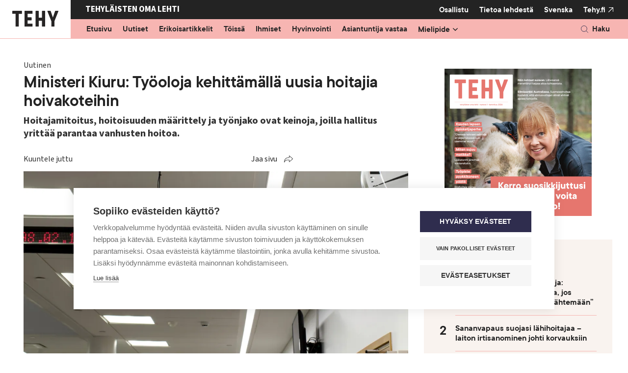

--- FILE ---
content_type: text/html; charset=UTF-8
request_url: https://www.tehylehti.fi/fi/uutiset/ministeri-kiuru-tyooloja-kehittamalla-uusia-hoitajia-hoivakoteihin
body_size: 11871
content:

<!DOCTYPE html>
<html lang="fi" dir="ltr" prefix="content: http://purl.org/rss/1.0/modules/content/  dc: http://purl.org/dc/terms/  foaf: http://xmlns.com/foaf/0.1/  og: http://ogp.me/ns#  rdfs: http://www.w3.org/2000/01/rdf-schema#  schema: http://schema.org/  sioc: http://rdfs.org/sioc/ns#  sioct: http://rdfs.org/sioc/types#  skos: http://www.w3.org/2004/02/skos/core#  xsd: http://www.w3.org/2001/XMLSchema# ">
  <head>
    <meta charset="utf-8" />
<noscript><style>form.antibot * :not(.antibot-message) { display: none !important; }</style>
</noscript><meta name="description" content="Hoitajamitoitus, hoitoisuuden määrittely ja työnjako ovat keinoja, joilla hallitus yrittää parantaa vanhusten hoitoa." />
<meta name="keywords" content="henkilöstömitoitus,vanhustenhoito" />
<link rel="canonical" href="https://www.tehylehti.fi/fi/uutiset/ministeri-kiuru-tyooloja-kehittamalla-uusia-hoitajia-hoivakoteihin" />
<link rel="image_src" href="https://www.tehylehti.fi/sites/default/files/styles/social/public/field/image/terveyskeskus_kristiina_kontoniemi.jpg?itok=-S8bFieu" />
<meta property="og:site_name" content="Tehy-lehti" />
<meta property="og:type" content="article" />
<meta property="og:url" content="https://www.tehylehti.fi/fi/uutiset/ministeri-kiuru-tyooloja-kehittamalla-uusia-hoitajia-hoivakoteihin" />
<meta property="og:title" content="Ministeri Kiuru: Työoloja kehittämällä uusia hoitajia hoivakoteihin" />
<meta property="og:description" content="Hoitajamitoitus, hoitoisuuden määrittely ja työnjako ovat keinoja, joilla hallitus yrittää parantaa vanhusten hoitoa." />
<meta property="og:image" content="https://www.tehylehti.fi/sites/default/files/styles/social/public/field/image/terveyskeskus_kristiina_kontoniemi.jpg?itok=-S8bFieu" />
<meta property="article:published_time" content="2019-07-04T07:24:35+03:00" />
<meta name="twitter:card" content="summary_large_image" />
<meta name="twitter:description" content="Hoitajamitoitus, hoitoisuuden määrittely ja työnjako ovat keinoja, joilla hallitus yrittää parantaa vanhusten hoitoa." />
<meta name="twitter:title" content="Ministeri Kiuru: Työoloja kehittämällä uusia hoitajia hoivakoteihin" />
<meta name="twitter:site" content="@Tehy_ry" />
<meta name="twitter:image" content="https://www.tehylehti.fi/sites/default/files/styles/social/public/field/image/terveyskeskus_kristiina_kontoniemi.jpg?itok=-S8bFieu" />
<meta name="Generator" content="Drupal 10 (https://www.drupal.org)" />
<meta name="MobileOptimized" content="width" />
<meta name="HandheldFriendly" content="true" />
<meta name="viewport" content="width=device-width, initial-scale=1.0" />
<script type="text/javascript">
      window.dataLayer = window.dataLayer || [];
      window.dataLayer.push({
       "page_type": "magazine_article"
      });
    </script>
<meta name="addsearch-custom-field" content="type=magazine_article;type=tehylehti_magazine_article" />
<meta name="addsearch-custom-field" content="article_category=2394;article_category=tehylehti_2394" />
<meta name="fediverse:creator" content="@tehylehti@some.tehy.fi" />
<link rel="icon" href="/themes/custom/tehy_magazine/favicon.ico" type="image/vnd.microsoft.icon" />
<link rel="alternate" hreflang="fi" href="https://www.tehylehti.fi/fi/uutiset/ministeri-kiuru-tyooloja-kehittamalla-uusia-hoitajia-hoivakoteihin" />
<script src="/sites/default/files/google_tag/tehylehti/google_tag.script.js?t95hc6" defer></script>
<script>window.a2a_config=window.a2a_config||{};a2a_config.callbacks=[];a2a_config.overlays=[];a2a_config.templates={};</script>

    <title>Ministeri Kiuru: Työoloja kehittämällä uusia hoitajia hoivakoteihin | Tehy-lehti</title>
    <link rel="stylesheet" media="all" href="/sites/default/files/css/css_WFoXU2iEXArqr8MTCfapXmMg1fkKn7k6aqUUI1do51g.css?delta=0&amp;language=fi&amp;theme=tehy_magazine&amp;include=eJxlzesKwyAMhuEbcuaSJNasSmMiRje6q18pO8H-hIeXD4IpDUXZAV_w164y3LJRKkN7KJJIRmRdNvixa9hx7diyQeqzIftv8VPajFwsU3JNmT-TwxcuspkzXQpyqMcbDGeC_-RHpkrOdhtUIaKRG5R3WFkj8ulQccVHEXrHW6G7wXl91TSZnieOWWY" />
<link rel="stylesheet" media="all" href="/sites/default/files/css/css_qOM-PSATYJl_oCn3O5P9S6ozKcWxNIqoVQnkyY2LEqQ.css?delta=1&amp;language=fi&amp;theme=tehy_magazine&amp;include=eJxlzesKwyAMhuEbcuaSJNasSmMiRje6q18pO8H-hIeXD4IpDUXZAV_w164y3LJRKkN7KJJIRmRdNvixa9hx7diyQeqzIftv8VPajFwsU3JNmT-TwxcuspkzXQpyqMcbDGeC_-RHpkrOdhtUIaKRG5R3WFkj8ulQccVHEXrHW6G7wXl91TSZnieOWWY" />

    
    <link rel="stylesheet" href="https://use.typekit.net/tze2rzq.css">
    <link rel="icon" href="/themes/custom/tehy_magazine/images/favicons/icon.svg" type="image/svg+xml">
    <link rel="apple-touch-icon" href="/themes/custom/tehy_magazine/images/favicons/apple-touch-icon.png">
    <link rel="manifest" href="/themes/custom/tehy_magazine/manifest.webmanifest">
  </head>
  <body class="domain-tehylehti logged-out node-type-magazine_article">
    <a href="#main-content" class="visually-hidden focusable">
      Hyppää pääsisältöön
    </a>
    <noscript><iframe src="https://www.googletagmanager.com/ns.html?id=GTM-5SV54XW" height="0" width="0" style="display:none;visibility:hidden"></iframe></noscript>
      <div class="dialog-off-canvas-main-canvas" data-off-canvas-main-canvas>
    


    

<div  class="layout-container">
                
        
  <header class="header">
              



<div class="topbar_magazine">
  <div class="topbar__inner_magazine">
    
      <div class="topbar--left">
        <a href="/fi"><img src="/themes/custom/tehy_magazine/images/tehy_lehti_logo.svg" width="162" height="80" alt="Tehy-lehti logo"></a>
      </div>

      <div class="topbar--right">

        <div class="upper">
          <div class="upper--left">
            <p>Tehyläisten oma lehti</p>
          </div>
          <div class="upper--right">
                                          

<div id="block-tehy-magazine-tehylehtisecondarymenuv2" class="tehy_magazine_secondary_menu block block-system block-system-menu-blocktehy-lehti-secondary-menu-v2">
  
    
      <div class="block__content">
      

              <ul class="level-1" id="secondary-navbar">
    
    
                <li class="no-submenu">
                          <a href="/fi/tule-tekemaan-tehy-lehtea" class="nav-link" data-drupal-link-system-path="node/309">Osallistu</a>
              </li>
                <li class="has-submenu">
                          <button aria-expanded="false" aria-controls="submenu-for-menu_link_content:cca017c0-0136-4b39-8c27-0d5b7a92ceb6" data-menu-id="menu_link_content:cca017c0-0136-4b39-8c27-0d5b7a92ceb6">
            <span class="visually-hidden">
                            Show submenu for
            </span>
            Tietoa lehdestä
          </button>

                        <ul class="level-2" id="submenu-for-menu_link_content:cca017c0-0136-4b39-8c27-0d5b7a92ceb6">
    
        <li class="no-submenu parent">
      <a href="/fi/tehylaisten-oma-lehti" data-drupal-link-system-path="node/28191">Tietoa lehdestä</a>
    </li>
    
                <li class="no-submenu">
                          <a href="/fi/lehtiarkisto" data-drupal-link-system-path="magazine-releases">Näköislehdet</a>
              </li>
                <li class="no-submenu">
                          <a href="/fi/ilmoittajille" data-drupal-link-system-path="node/154">Mediamyynti ja työpaikkailmoitukset</a>
              </li>
                <li class="no-submenu">
                          <a href="/fi/tehy-lehden-aikataulu" data-drupal-link-system-path="node/348">Ilmestymis- ja aineistoaikataulut</a>
              </li>
                <li class="no-submenu">
                          <a href="/fi/aoilmoitus" data-drupal-link-system-path="node/15695">Jätä AO-ilmoitus</a>
              </li>
                <li class="no-submenu">
                          <a href="/fi/tehy-lehden-toimitus" data-drupal-link-system-path="node/132">Yhteystiedot</a>
              </li>
                <li class="no-submenu">
                          <a href="/fi/tilaa-uutiskirje-ja-osallistu-arvontoihin" data-drupal-link-system-path="node/299">Tilaa uutiskirje</a>
              </li>
                <li class="no-submenu">
                          <a href="/fi/tilaa-tehy-lehti" data-drupal-link-system-path="node/15425">Tilaa lehti</a>
              </li>
                <li class="no-submenu">
                          <a href="/fi/osoitteenmuutos" data-drupal-link-system-path="node/133">Osoitteenmuutos</a>
              </li>
    
    
    </ul>
  
              </li>
    
                      
    
    </ul>
  



    </div>
    
     </div>


                                                                    

  
<div  class="language-switcher-language-url block block--tehy-magazine-languageswitcher" id="block-tehy-magazine-languageswitcher--2">
  
    
      
<div id="language-menu" class="language-menu">
        <ul  role="menu" aria-labelledby="language-menu">                    
                    <li role="menuitem">
                        <a href="/sv">Svenska</a>
                    </li></ul>
    </div>
  </div>

                                      <div class="main-site">
              <div>
                <a href="https://www.tehy.fi/" target="_blank" rel="noopener">Tehy.fi</a>
              </div>
            </div>
          </div>
        </div>

        <div class="lower">
          <div class="lower--left">
                                          

<div id="block-tehy-magazine-tehylehtimainmenuv2" class="tehy_magazine_main_menu block block-system block-system-menu-blocktehy-lehti-main-menu-v2">
  
    
      <div class="block__content">
      

              <ul class="level-1" id="main-navbar">
    
    
                <li class="no-submenu">
                          <a href="/fi/tehy-lehti-etusivu" class="nav-link" data-drupal-link-system-path="node/5317">Etusivu</a>
              </li>
                <li class="no-submenu">
                          <a href="/fi/uutiset" class="nav-link" data-drupal-link-system-path="node/15629">Uutiset</a>
              </li>
                <li class="no-submenu">
                          <a href="/fi/erikoisartikkelit" class="nav-link" data-drupal-link-system-path="node/28185">Erikoisartikkelit</a>
              </li>
                <li class="no-submenu">
                          <a href="/fi/toissa" class="nav-link" data-drupal-link-system-path="node/5522">Töissä</a>
              </li>
                <li class="no-submenu">
                          <a href="/fi/ihmiset" class="nav-link" data-drupal-link-system-path="node/5520">Ihmiset</a>
              </li>
                <li class="no-submenu">
                          <a href="/fi/hyvinvointi" class="nav-link" data-drupal-link-system-path="node/5506">Hyvinvointi</a>
              </li>
                <li class="no-submenu">
                          <a href="/fi/asiantuntija-vastaa" class="nav-link" data-drupal-link-system-path="node/5521">Asiantuntija vastaa</a>
              </li>
                <li class="has-submenu">
                          <button aria-expanded="false" aria-controls="submenu-for-menu_link_content:dd4fab78-0557-4b70-a5da-31c919480d81" data-menu-id="menu_link_content:dd4fab78-0557-4b70-a5da-31c919480d81">
            <span class="visually-hidden">
                            Show submenu for
            </span>
            <div class="item-title">Mielipide</div>
          </button>

                        <ul class="level-2" id="submenu-for-menu_link_content:dd4fab78-0557-4b70-a5da-31c919480d81">
    
        <li class="no-submenu parent">
      <a href="/fi/mielipide" data-drupal-link-system-path="node/28186">Mielipide</a>
    </li>
    
                <li class="no-submenu">
                          <a href="/fi/mielipide/blogit" data-drupal-link-system-path="node/28187">Blogit</a>
              </li>
                <li class="no-submenu">
                          <a href="/fi/mielipide/kolumnit" data-drupal-link-system-path="node/28188">Kolumnit</a>
              </li>
                <li class="no-submenu">
                          <a href="/fi/mielipide/paakirjoitus" data-drupal-link-system-path="node/28189">Pääkirjoitus</a>
              </li>
                <li class="no-submenu">
                          <a href="/fi/mielipide/puheenjohtajalta" data-drupal-link-system-path="node/28190">Puheenjohtajalta</a>
              </li>
    
    
    </ul>
  
              </li>
    
                <li class="primarylinks">
        
        

              <ul class="level-1" id="secondary-navbar">
    
    
                <li class="no-submenu">
                          <a href="/fi/tule-tekemaan-tehy-lehtea" class="nav-link" data-drupal-link-system-path="node/309">Osallistu</a>
              </li>
                <li class="has-submenu">
                          <button aria-expanded="false" aria-controls="submenu-for-menu_link_content:cca017c0-0136-4b39-8c27-0d5b7a92ceb6" data-menu-id="menu_link_content:cca017c0-0136-4b39-8c27-0d5b7a92ceb6">
            <span class="visually-hidden">
                            Show submenu for
            </span>
            Tietoa lehdestä
          </button>

                        <ul class="level-2" id="submenu-for-menu_link_content:cca017c0-0136-4b39-8c27-0d5b7a92ceb6">
    
        <li class="no-submenu parent">
      <a href="/fi/tehylaisten-oma-lehti" data-drupal-link-system-path="node/28191">Tietoa lehdestä</a>
    </li>
    
                <li class="no-submenu">
                          <a href="/fi/lehtiarkisto" data-drupal-link-system-path="magazine-releases">Näköislehdet</a>
              </li>
                <li class="no-submenu">
                          <a href="/fi/ilmoittajille" data-drupal-link-system-path="node/154">Mediamyynti ja työpaikkailmoitukset</a>
              </li>
                <li class="no-submenu">
                          <a href="/fi/tehy-lehden-aikataulu" data-drupal-link-system-path="node/348">Ilmestymis- ja aineistoaikataulut</a>
              </li>
                <li class="no-submenu">
                          <a href="/fi/aoilmoitus" data-drupal-link-system-path="node/15695">Jätä AO-ilmoitus</a>
              </li>
                <li class="no-submenu">
                          <a href="/fi/tehy-lehden-toimitus" data-drupal-link-system-path="node/132">Yhteystiedot</a>
              </li>
                <li class="no-submenu">
                          <a href="/fi/tilaa-uutiskirje-ja-osallistu-arvontoihin" data-drupal-link-system-path="node/299">Tilaa uutiskirje</a>
              </li>
                <li class="no-submenu">
                          <a href="/fi/tilaa-tehy-lehti" data-drupal-link-system-path="node/15425">Tilaa lehti</a>
              </li>
                <li class="no-submenu">
                          <a href="/fi/osoitteenmuutos" data-drupal-link-system-path="node/133">Osoitteenmuutos</a>
              </li>
    
    
    </ul>
  
              </li>
    
                      
    
    </ul>
  



        <div class="other_links">
                    
          

  
<div  class="language-switcher-language-url block block--tehy-magazine-languageswitcher" id="block-tehy-magazine-languageswitcher">
  
    
      
<div id="language-menu" class="language-menu">
        <ul  role="menu" aria-labelledby="language-menu">                    
                    <li role="menuitem">
                        <a href="/sv">Svenska</a>
                    </li></ul>
    </div>
  </div>

          <a href="https://tehy.fi">Tehy</a>
			  </div>
        
              </li>
      
    
    </ul>
  



    </div>
    
     <button id="main-menu-toggle" aria-controls="main-navbar" aria-expanded="false">
      <span class="line"></span>
      <span class="line"></span>
      <span class="line"></span>
      <span class="visually-hidden">
        Open main navigation
      </span>
  </button>
</div>


                                    </div>
          <div class="lower--right">
            <div class="top_bar_search topbar_search_mobile">
                              

<div id="block-tehy-magazine-sitesearch-header" class="block block-tehy-addsearch block-sitesearch-header">
      <div class="block__content">
      <div id="sitesearch-header-searchfield"></div>
      <div id="sitesearch-header-results"></div>
      
    </div>

    <button class="button button--search" id="sitesearch-header-trigger"><p>Haku</p></button>
  </div>

                          </div>
          </div>
        </div>

      </div>
      </div>
</div>

      
                <div class="region region__header">
    

  
<div  class="views-element-container block block--tehy-magazine-views-block__ads-external-mobile-max-visibility-ad" id="block-tehy-magazine-views-block-ads-external-mobile-max-visibility-ad">
  
    
      <div><section class="ad-container view view-ads view-id-ads view-display-id-external_mobile_max_visibility_ad js-view-dom-id-367b53587b681c7c393dcb312d2b7693a60ba2774639f4158247f4626de0dab7 view--ads" data-id="maximum_visibility">
    
        

    
    
    
            <div class="view-empty">
            <section class="ad-container view view-ads view-id-ads view-display-id-internal_mobile_max_visibility_ad js-view-dom-id-a2bc58e77d9e187f961486f74d8294137ca6bd41bc0bdfd8cd737045ea047f2e view--ads" data-id="maximum_visibility">
    
        

    
    
    
            <div class="view-content views-content-container grid">
            
  


    
                    
    
  <div class='ad_wrapper'>
    <div about="/fi/node/28466" class="layout node node--type-ad node--view-mode-maximum-visibility-mobile node--promoted">
      <div class="prefix ad-separator">
        <span>Mainos alkaa</span>
      </div>
              <a href="https://www.tehylehti.fi/fi/lukijakilpailu" class="ad__link" target='_blank' rel="noopener">
              




<div aria-hidden="false" class="field-main-image field--type-entity-reference field--view-mode-maximum-visibility-mobile">
        
                                                      

  <img  loading="lazy" src="/sites/default/files/styles/maximum_visibility_mobile/public/media/images/lukijakilpailu1_26.png?itok=zpCtKO6_" width="600" height="600" alt="Tehy-lehden 1/2026 kansi." typeof="foaf:Image" class="image__img image-style-maximum-visibility-mobile b-lazy"
            src="/sites/default/files/styles/maximum_visibility_mobile/public/media/images/lukijakilpailu1_26.png?itok=zpCtKO6_"
    data-src="/sites/default/files/styles/maximum_visibility_mobile/public/media/images/lukijakilpailu1_26.png?itok=zpCtKO6_"
          alt="Tehy-lehden 1/2026 kansi."
          />



                                    </div>

        
              </a>
            <div class="suffix ad-separator">
        <span>Mainos päättyy</span>
      </div>
    </div>
  </div>

        </div>
                    
    </section>

        </div>
                    
    </section>
</div>

  </div>
<div data-drupal-messages-fallback class="hidden"></div>

  </div>

        </header>

  
  <div  class="main main-- main--with-sidebar" >
    <a id="main-content" tabindex="-1"></a>
      <main  class="main-content main-content--with-sidebar aim-readable" data-aim-player-target-element="aim-player">
              <div class="region region__content">
    

  
<div  id="block-tehy-magazine-content" class="block block--tehy-magazine-content">
  
    
         



    
                    
    

  <div about="/fi/uutiset/ministeri-kiuru-tyooloja-kehittamalla-uusia-hoitajia-hoivakoteihin" class="layout__two-column--sidebar-right layout node node--type-magazine-article node--view-mode-full">
    <div>

      <div class="article-info aim-skip">
                  <div class=category-news>Uutinen</div>
              </div>
      
              





<div class="title field--type-string field--view-mode-full">
        
                                                                    
        
<h1  class="node__title node__title--full h1">
      Ministeri Kiuru: Työoloja kehittämällä uusia hoitajia hoivakoteihin
  </h1>
        
                            </div>

      
              






<div class="field-short-description field--type-text-long field--view-mode-full text-long">
        
                                                    <p>Hoitajamitoitus, hoitoisuuden määrittely ja työnjako ovat keinoja, joilla hallitus yrittää parantaa vanhusten hoitoa.</p>

                                    </div>

      
              <div class="aim-wrapper">
          <div class="label aim-skip">Kuuntele juttu</div>
          <div id="aim-player"></div>
          

          

<div  class="views-element-container block block--tehy-magazine-views-block__social-share-block-social-share aim-skip" id="block-tehy-magazine-views-block-social-share-block-social-share">
  
  

      <div><section class="view view-social-share view-id-social_share view-display-id-block_social_share js-view-dom-id-716745728ce4a45b1bfad68a1b404774b9429dfbff7f70d30928d975a08df02a view--social-share">
    
        

    
    
    
            <div class="view-content views-content-container grid">
            
  <span class="a2a_kit a2a_kit_size_32 addtoany_list" data-a2a-url="https://www.tehylehti.fi/fi/uutiset/ministeri-kiuru-tyooloja-kehittamalla-uusia-hoitajia-hoivakoteihin" data-a2a-title="Ministeri Kiuru: Työoloja kehittämällä uusia hoitajia hoivakoteihin"><button class="share-button" aria-expanded="false">Jaa sivu</button><div class="social-share-links"><div class="social-share-label">Jaa</div><a class="share-link a2a_button_bluesky" title="Bluesky"><span class="visually-hidden">Bluesky</span></a><a class="share-link a2a_button_whatsapp" title="WhatsApp"><span class="visually-hidden">WhatsApp</span></a><a class="share-link a2a_button_facebook" title="Facebook"><span class="visually-hidden">Facebook</span></a><a class="share-link a2a_button_facebook_messenger" title="Facebook Messenger"><span class="visually-hidden">Facebook Messenger</span></a><a class="share-link a2a_button_linkedin" title="LinkedIn"><span class="visually-hidden">LinkedIn</span></a><a class="share-link a2a_button_threads" title="Threads"><span class="visually-hidden">Threads</span></a></div><button class="share-button-arrow" aria-expanded="false" aria-hidden="true" tabindex="-1"></button></span>
        </div>
                            <div class="view-footer">
            <p><a class="button" href="https://www.tehy.fi/fi/liity-tehyn-jaseneksi" target="_blank">Liity Tehyyn!</a></p>
        </div>
    
    </section>
</div>

  </div>

        </div>
          
              <div class="image-color--category-news aim-skip">
          





<div aria-hidden="true" class="field-main-image field--type-entity-reference field--view-mode-full">
        
                                                    <div>
  
      





<div class="field-media-image field--type-image field--view-mode-_6-9">
        
                                                      

  <img  loading="lazy" src="/sites/default/files/styles/16_9/public/field/image/terveyskeskus_kristiina_kontoniemi.jpg.webp?itok=po9O0NPV" width="1184" height="658" alt="" typeof="foaf:Image" class="image__img image-style-_6-9 b-lazy"
            src="/sites/default/files/styles/16_9/public/field/image/terveyskeskus_kristiina_kontoniemi.jpg.webp?itok=po9O0NPV"
    data-src="/sites/default/files/styles/16_9/public/field/image/terveyskeskus_kristiina_kontoniemi.jpg.webp?itok=po9O0NPV"
          alt=""
          />



                                    </div>

  </div>

                                    </div>

        </div>
      
    <div class="image-info-container aim-skip">
              




    
<div class="field-image-text field--type-string field--view-mode-full" aria-labelledby="label-field-image-text355965">
                <div class="field__label visually-hidden" id="label-field-image-text355965">
            
                            Kuvateksti
                        
        </div>
    
                                                    Terveyskeskukset tarvitsevat tuhat uutta lääkäriä. Kuva: Kristiina Kontoniemi
                                    </div>

                </div>

    <div class="author-date">
                        <div class="article-author">




    
<div class="field-author field--type-entity-reference field--view-mode-full" aria-labelledby="label-field-author300222">
                <div class="field__label visually-hidden" id="label-field-author300222">
            
                            Kirjoittaja
                        
        </div>
    
        <div class="field__items">
                                        <div class="field__item">
                                                        Riitta Hankonen
                                        </div>
                            </div>
    </div>
 </div>
              
              <div class="date"> 4.7.2019 klo 7:24 </div>
          </div>

      
          </div>
  </div>

  </div>


  
<div  class="tm-modular-container block block--tehymodularcontainer-2" id="block-tehymodularcontainer-2">
  
    
      <div><div class="tm-module tm-module--text color-white"><div class="paragraph paragraph--type-text paragraph--view-mode-default">
        






<div class="field-text-content field--type-text-long field--view-mode-default text-long">
        
                                                    <p><span class="beginning-highlight">Vanhuspalvelulakiin lisätään</span> hoitajamitoituksen ohella myös hoitoisuuden arviointi.&nbsp;Myös henkilökunnan työnjaosta tukipalveluissa tulee määräyksiä.&nbsp;</p><p>– 0,7 hoitajamitoituksesta tulee minimi. Hoitoisuus lopulta ratkaisee, kuinka paljon henkilöstöä tarvitaan. Tukipalveluiden osuus arvioidaan erikseen, perhe- ja peruspalveluministeri <strong>Krista Kiuru</strong> (sd) sanoi.</p><p>Kiuru ja sosiaali- ja terveysministeri <strong>Aino-Kaisa Pekonen</strong> tapasivat lehdistöä keskiviikkoaamuna.</p>
                                    </div>

    </div>
</div>
<div class="tm-module tm-module--ad color-white aim-skip"><div class="paragraph paragraph--type-ad paragraph--view-mode-default">
        




<div class="field-ad field--type-tehy-ads-ad-placeholder field--view-mode-default">
        
                                                    <div class="ad-container" data-id="parade">


    
                    
    
  <div class='ad_wrapper'>
    <div about="/fi/node/39419" class="layout node node--type-ad node--view-mode-parade node--promoted">
      <div class="prefix ad-separator">
        <span>Mainos alkaa</span>
      </div>
              <a href="https://www.turva.fi/henkilo/liitot-ja-jarjestot/jasenvakuutukset/tehy/?cmpid=dis-liittoedut-tehy-liittoedut-liitto" class="ad__link" target='_blank' rel="noopener">
              




<div aria-hidden="false" class="field-main-image field--type-entity-reference field--view-mode-parade">
        
                                                      

  <img  loading="lazy" src="/sites/default/files/styles/parade/public/media/images/720x290_Tehy_Turva_artikkeliparaati_012026_jasenedut.png.webp?itok=uwXE6pcw" width="720" height="290" alt="Turvan mainos." typeof="foaf:Image" class="image__img image-style-parade b-lazy"
            src="/sites/default/files/styles/parade/public/media/images/720x290_Tehy_Turva_artikkeliparaati_012026_jasenedut.png.webp?itok=uwXE6pcw"
    data-src="/sites/default/files/styles/parade/public/media/images/720x290_Tehy_Turva_artikkeliparaati_012026_jasenedut.png.webp?itok=uwXE6pcw"
          alt="Turvan mainos."
          />



                                    </div>

        
              </a>
            <div class="suffix ad-separator">
        <span>Mainos päättyy</span>
      </div>
    </div>
  </div>



    
                    
    
  <div class='ad_wrapper'>
    <div about="/fi/node/39419" class="layout node node--type-ad node--view-mode-parade-mobile node--promoted">
      <div class="prefix ad-separator">
        <span>Mainos alkaa</span>
      </div>
              <a href="https://www.turva.fi/henkilo/liitot-ja-jarjestot/jasenvakuutukset/tehy/?cmpid=dis-liittoedut-tehy-liittoedut-liitto" class="ad__link" target='_blank' rel="noopener">
              
        





<div class="field-mobile-image field--type-entity-reference field--view-mode-parade-mobile">
        
                                                      

  <img  loading="lazy" src="/sites/default/files/styles/parade_mobile/public/media/images/300x500_Tehy_Turva_artikkeliparaati_012026_jasenedut.png.webp?itok=pbCml0uE" width="300" height="500" alt="Turvan mainos." typeof="foaf:Image" class="image__img image-style-parade-mobile b-lazy"
            src="/sites/default/files/styles/parade_mobile/public/media/images/300x500_Tehy_Turva_artikkeliparaati_012026_jasenedut.png.webp?itok=pbCml0uE"
    data-src="/sites/default/files/styles/parade_mobile/public/media/images/300x500_Tehy_Turva_artikkeliparaati_012026_jasenedut.png.webp?itok=pbCml0uE"
          alt="Turvan mainos."
          />



                                    </div>

              </a>
            <div class="suffix ad-separator">
        <span>Mainos päättyy</span>
      </div>
    </div>
  </div>
</div>

                                    </div>

    </div>
</div>
<div class="tm-module tm-module--text color-white"><div class="paragraph paragraph--type-text paragraph--view-mode-default">
        






<div class="field-text-content field--type-text-long field--view-mode-default text-long">
        
                                                    <p>Tehy on vaatinut hoitajamitoituksen lisäksi hoitoisuuden määrittelyä ja tukipalveluhenkilöstöä vanhusten hoitoon.&nbsp;</p><p>Vanhuspalvelulakia on&nbsp;tarkoitus päivittää kahdessa vaiheessa. Ensi keväänä käsitellään hoitajamitoituksen ja sen laskennan periaatteet.&nbsp;Jälkimmäisessä vaiheessa lakia päivitetään laajemmin.</p><p><span class="beginning-highlight">Vanhuspalvelulain päivittämistä</span> pohtii edellisen hallituksen asettama <a href="https://stm.fi/artikkeli/-/asset_publisher/vanhuspalveluja-uudistava-tyoryhma-on-asetettu" target="_blank">työryhmä</a>. Tehyn työvoimapoliittinen asiantuntija <strong>Mervi Flinkman</strong> on työryhmän henkilöstöasioita käsittelevän jaoston jäsen.&nbsp;</p><p>Hallitus käynnistää myös kotihoidon kehittämishankkeen. Hankkeella on tarkoitus ehkäistä lisääntyvää hoitajapulaa. Sen pelätään syntyvän kotihoitoon, kun&nbsp;ympärivuorokautinen hoiva tarvitsee lisää hoitajia.&nbsp;</p><p><span class="beginning-highlight">Kiurun mukaan</span> vanhusten hoito tarvitsee 4000 lähihoitajaa lisää.</p><p>– Koulutusmäärien nosto ei yksin riitä, vaan työoloja ja työnjakoa pitää parantaa niin, että lähihoitajia saadaan houkuteltua takaisin hoitoalalle.</p><p>Sosiaali- ja terveydenhuollon rakenneuudistus käynnistyy jälleen. Hallitus on päättänyt perustaa 18 maakuntaa, jotka vastaavat&nbsp;alueensa sote-palveluista, ensihoidosta&nbsp;ja pelastustoimesta.</p><p>– Olemme ottaneet opiksi edellisten hallitusten yrityksistä. Nyt uudistetaan vain sotea, eikä kytketä siihen mitään muuta.</p><p>Maakuntien rahoitusta käsitellään parlamentaarisessa valmistelussa.&nbsp;</p><p>– Maakunnille saattaisi tulla verotusoikeus. Monikanavaisesta rahoituksesta on joka tapauksessa tarkoitus päästä eroon.</p><p><span class="beginning-highlight">Hallitus käynnistää</span> samaan aikaan&nbsp;sote-palveluiden sisällön uudistuksen, jossa tuotettuja malleja voidaan käyttää uudessa rakenteessa.</p><p>Sisällön uudistuksella pyritään luomaan sote-keskuksia, joissa on seitsemän vuorokauden hoitotakuu, sosiaalipalveluja sekä&nbsp;erikoissairaanhoidon palveluja.</p><p>Kunnat voivat hakea valtionapuja jo tänä vuonna. Alueelliset kehittämishankkeet on tarkoitus saada käyntiin ensi vuoden aikana, jolloin myös hoitotakuu astuisi voimaan. Uudet toimintamallit otettaisiin käyttöön uudessa sote-rakenteessa.</p><p>Terveyskeskukset tarvitsevat Kiurun mukaan 1000 uutta lääkäriä.</p><p>Lääkäreitä aiotaan houkutella yksityissektorilta ja työterveyshuollosta muun mualla kehittämällä työnjakoa ja moniammatillisuutta, lisäämällä terveyskeskuksiin erikoissairaanhoidon palveluja ja tarjoamalla mahdollisuuksia tutkimukseen ja kehittämiseen.&nbsp;</p>
                                    </div>

    </div>
</div>
</div>

  </div>


  
<div  id="block-tehy-magazine-bottomcontent" class="block block--tehy-magazine-bottomcontent">
  
    
      

  </div>


<div  class="views-element-container block block--tehy-magazine-views-block__social-share-block-social-share aim-skip" id="block-tehy-magazine-views-block-social-share-block-social-share--2">
  
  

      <div><section class="view view-social-share view-id-social_share view-display-id-block_social_share js-view-dom-id-eeee0cdbf8ea860f039edab94ac9fff9d915a8bfd726d5e72a5be14725ed3ad4 view--social-share">
    
        

    
    
    
            <div class="view-content views-content-container grid">
            
  <span class="a2a_kit a2a_kit_size_32 addtoany_list" data-a2a-url="https://www.tehylehti.fi/fi/uutiset/ministeri-kiuru-tyooloja-kehittamalla-uusia-hoitajia-hoivakoteihin" data-a2a-title="Ministeri Kiuru: Työoloja kehittämällä uusia hoitajia hoivakoteihin"><button class="share-button" aria-expanded="false">Jaa sivu</button><div class="social-share-links"><div class="social-share-label">Jaa</div><a class="share-link a2a_button_bluesky" title="Bluesky"><span class="visually-hidden">Bluesky</span></a><a class="share-link a2a_button_whatsapp" title="WhatsApp"><span class="visually-hidden">WhatsApp</span></a><a class="share-link a2a_button_facebook" title="Facebook"><span class="visually-hidden">Facebook</span></a><a class="share-link a2a_button_facebook_messenger" title="Facebook Messenger"><span class="visually-hidden">Facebook Messenger</span></a><a class="share-link a2a_button_linkedin" title="LinkedIn"><span class="visually-hidden">LinkedIn</span></a><a class="share-link a2a_button_threads" title="Threads"><span class="visually-hidden">Threads</span></a></div><button class="share-button-arrow" aria-expanded="false" aria-hidden="true" tabindex="-1"></button></span>
        </div>
                            <div class="view-footer">
            <p><a class="button" href="https://www.tehy.fi/fi/liity-tehyn-jaseneksi" target="_blank">Liity Tehyyn!</a></p>
        </div>
    
    </section>
</div>

  </div>

  </div>

        </main>

              <aside class="main-sidebar" role="complementary">
                <div class="region region__sidebar">
    

  
<div  class="views-element-container block block--tehy-magazine-views-block__ads-max-visibility-ad-external" id="block-tehy-magazine-views-block-ads-max-visibility-ad-external">
  
    
      <div><section class="ad-container view view-ads view-id-ads view-display-id-max_visibility_ad_external js-view-dom-id-07b8fbcaabf40f81046a43196a1d4c73a0a85299b0df40bda1d1acd7f0c8cff0 view--ads" data-id="maximum_visibility">
    
        

    
    
    
            <div class="view-empty">
            <section class="ad-container view view-ads view-id-ads view-display-id-max_visibility_ad_internal js-view-dom-id-4296e8eda6eee9d60296e0d426c8325147a785f2616479f4a0efc20e239309b9 view--ads" data-id="maximum_visibility">
    
        

    
    
    
            <div class="view-content views-content-container grid">
            
  


    
                    
    
  <div class='ad_wrapper'>
    <div about="/fi/node/28466" class="layout node node--type-ad node--view-mode-maximum-visibility-mobile node--promoted">
      <div class="prefix ad-separator">
        <span>Mainos alkaa</span>
      </div>
              <a href="https://www.tehylehti.fi/fi/lukijakilpailu" class="ad__link" target='_blank' rel="noopener">
              




<div aria-hidden="false" class="field-main-image field--type-entity-reference field--view-mode-maximum-visibility-mobile">
        
                                                      

  <img  loading="lazy" src="/sites/default/files/styles/maximum_visibility_mobile/public/media/images/lukijakilpailu1_26.png?itok=zpCtKO6_" width="600" height="600" alt="Tehy-lehden 1/2026 kansi." typeof="foaf:Image" class="image__img image-style-maximum-visibility-mobile b-lazy"
            src="/sites/default/files/styles/maximum_visibility_mobile/public/media/images/lukijakilpailu1_26.png?itok=zpCtKO6_"
    data-src="/sites/default/files/styles/maximum_visibility_mobile/public/media/images/lukijakilpailu1_26.png?itok=zpCtKO6_"
          alt="Tehy-lehden 1/2026 kansi."
          />



                                    </div>

        
              </a>
            <div class="suffix ad-separator">
        <span>Mainos päättyy</span>
      </div>
    </div>
  </div>

        </div>
                    
    </section>

        </div>
                    
    </section>
</div>

  </div>
<div class="views-element-container block sidebar-ordered-list block--sidebar-most-read" id="block-tehy-magazine-views-block-sidebar-tabs-block-2">
  
  <h2>Luetuimmat</h2>
  

      <div><section class="view view-sidebar-tabs view-id-sidebar_tabs view-display-id-block_2 js-view-dom-id-41a5c1bb16ef144fa0a3bb0f4d6397580e3ee6a8ef24fc63a399d9051812f52a view--sidebar-tabs">
    
        

    
    
    
            <div class="view-content views-content-container grid">
            <div class="item-list">
  
  <ol>

          <li>
<a href="/fi/uutinen/tehyn-paaluottamusedustaja-olemme-huutavan-hukassa-jos-tyontekijat-paastetaan-nyt-lahtemaan">Tehyn pääluottamusedustaja: ”Olemme huutavan hukassa, jos työntekijät päästetään nyt lähtemään”</a>
</li>
          <li>
<a href="/fi/uutinen/sananvapaus-suojasi-lahihoitajaa-laiton-irtisanominen-johti-korvauksiin">Sananvapaus suojasi lähihoitajaa – laiton irtisanominen johti korvauksiin</a>
</li>
          <li>
<a href="/fi/toissa/tasopalkkamalli-etenee-kunnissa">Tasopalkkamalli etenee kunnissa</a>
</li>
          <li>
<a href="/fi/toissa/saattohoidossa-pieni-teko-voi-olla-suuri-lue-kokeneiden-lahihoitajien-aisteihin-liittyvat-vinkit">Saattohoidossa pieni teko voi olla suuri – lue kokeneiden lähihoitajien aisteihin liittyvät vinkit</a>
</li>
          <li>
<a href="/fi/hyvinvointi/kiukuttelu-kielii-lapsen-liiasta-kuormittumisesta-miten-pienentaa-paineita-paivakodissa">Kiukuttelu kielii lapsen liiasta kuormittumisesta – miten pienentää paineita päiväkodissa?</a>
</li>
    
  </ol>

</div>

        </div>
                    
    </section>
</div>

  </div>


  
<div  id="block-tehy-magazine-tehyadblock-sidebar-1" class="block block--tehy-magazine-tehyadblock-sidebar-1">
  
    
      <div class="ad-container" data-id="sidebar_square_1">


    
                    
    
  <div class='ad_wrapper'>
    <div about="/fi/node/21742" class="layout node node--type-ad node--view-mode-square node--promoted">
      <div class="prefix ad-separator">
        <span>Mainos alkaa</span>
      </div>
              <a href="https://www.tehy.fi/fi/system/files/mfiles/muu_dokumentti/kesalomakalenteri_id_8251.pdf" class="ad__link" target='_blank' rel="noopener">
              




<div aria-hidden="false" class="field-main-image field--type-entity-reference field--view-mode-square">
        
                                                      

  <img  loading="lazy" src="/sites/default/files/styles/ad/public/media/images/kesalomakalenteri2026.png.webp?itok=YFMTP3jZ" width="300" height="300" alt="Tehy-lehden kesälomakalenteri 2026. Koira katselee laiturilta järvelle." typeof="foaf:Image" class="image__img image-style-ad b-lazy"
            src="/sites/default/files/styles/ad/public/media/images/kesalomakalenteri2026.png.webp?itok=YFMTP3jZ"
    data-src="/sites/default/files/styles/ad/public/media/images/kesalomakalenteri2026.png.webp?itok=YFMTP3jZ"
          alt="Tehy-lehden kesälomakalenteri 2026. Koira katselee laiturilta järvelle."
          />



                                    </div>

        
              </a>
            <div class="suffix ad-separator">
        <span>Mainos päättyy</span>
      </div>
    </div>
  </div>
</div>

  </div>

<div class="views-element-container block sidebar-ordered-list block--sidebar-most-recent" id="block-tehy-magazine-views-block-sidebar-tabs-block-1">
  
  <h2>Uusimmat</h2>
  

      <div><section class="view view-sidebar-tabs view-id-sidebar_tabs view-display-id-block_1 js-view-dom-id-9efc4037ea3f95ba1de2c147f63f13771ebd4521a46cbf267d2c0ceff05d85c9 view--sidebar-tabs">
    
        

    
    
    
            <div class="view-content views-content-container grid">
            <div class="item-list">
  
  <ol>

          <li>
<a href="/fi/uutinen/palkankorotukset-ovat-kohentaneet-tyossa-viihtymista-hyvinvointialueilla">Palkankorotukset ovat kohentaneet työssä viihtymistä hyvinvointialueilla  </a>
</li>
          <li>
<a href="/fi/ihmiset/tutkimustyossa-australiassa">Kun australialainen elinluovuttaja kuolee, Jenna Vartiaiselle tulee kiire – silmät pitää saada ajoissa tutkijoille</a>
</li>
          <li>
<a href="/fi/hyvinvointi/laheisensa-menettanyt-kaipaa-aitoa-kohtaamista-sanonnat-eivat-lohduta">Läheisensä menettänyt kaipaa aitoa kohtaamista – ”Sanonnat eivät lohduta”</a>
</li>
          <li>
<a href="/fi/toissa/digihoitaja-heini-halme-vastaa-potilaiden-viesteihin-kotonaan-tyopiste-pyykkikoneen-paalla">Digihoitaja Heini Halme vastaa potilaiden viesteihin kotonaan – työpiste pyykkikoneen päällä</a>
</li>
          <li>
<a href="/fi/uutinen/pohjoismaiset-palkansaajajarjestot-tukevat-gronlantia">Pohjoismaiset palkansaajajärjestöt tukevat Grönlantia </a>
</li>
    
  </ol>

</div>

        </div>
                    
    </section>
</div>

  </div>


  
<div  id="block-tehy-magazine-tehyadblock-sidebar-2" class="block block--tehy-magazine-tehyadblock-sidebar-2">
  
    
      <div class="ad-container" data-id="sidebar_square_2">


    
                    
    
  <div class='ad_wrapper'>
    <div about="/fi/node/28442" class="layout node node--type-ad node--view-mode-square node--promoted">
      <div class="prefix ad-separator">
        <span>Mainos alkaa</span>
      </div>
              <a href="https://www.tehylehti.fi/fi/sattuujatapahtuu" class="ad__link" target='_blank' rel="noopener">
              




<div aria-hidden="false" class="field-main-image field--type-entity-reference field--view-mode-square">
        
                                                      

  <img  loading="lazy" src="/sites/default/files/styles/ad/public/media/images/huumori3.png.webp?itok=NuaXgvKd" width="300" height="300" alt="satt" typeof="foaf:Image" class="image__img image-style-ad b-lazy"
            src="/sites/default/files/styles/ad/public/media/images/huumori3.png.webp?itok=NuaXgvKd"
    data-src="/sites/default/files/styles/ad/public/media/images/huumori3.png.webp?itok=NuaXgvKd"
          alt="satt"
          />



                                    </div>

        
              </a>
            <div class="suffix ad-separator">
        <span>Mainos päättyy</span>
      </div>
    </div>
  </div>
</div>

  </div>


  
<div  class="views-element-container block block--views-block__sidebar-content-sidebar-content" id="block-views-block-sidebar-content-sidebar-content">
  
    
      <div><section class="view view-sidebar-content view-id-sidebar_content view-display-id-sidebar_content js-view-dom-id-0a2d75eb0f8900bd444a9e302ae94256164f57c93adb0f0599e05f70e3113fdb view--sidebar-content">
    
        

    
    
    
            <div class="view-content views-content-container grid">
            
  <div class="sidebar-content">
  
</div>

        </div>
                    
    </section>
</div>

  </div>

  </div>

          </aside>
      
  </div>

  
<footer class="footer">
    <div class="footer__inner">
            <div class="footer--left">
                  
<div  class="footer__block footer__block--left">
        <a href="https://www.tehylehti.fi/fi" class="footer-logo__link">
      
  <img  class="logo__img"
            src="/themes/custom/tehy_magazine/images/tehylehti-logo.svg"
    data-src="/themes/custom/tehy_magazine/images/tehylehti-logo.svg"
          alt="Tehy logo"
          />
    </a>
    

<div  id="block-tehylehti-footer-custom-block" class="block block--tehylehti-footer-custom-block">
  
  

      






<div class="body field--type-text-with-summary field--view-mode-full text-long">
        
                                                    <p>Tehy-lehteä julkaisee Tehy, Suomen suurin sosiaali-, terveys- ja kasvatusalan ammattijärjestö.</p>
<a rel="me" href="https://some.tehy.fi/@tehylehti"></a>
                                    </div>


    <div class="social-media-links">
      <ul aria-label="Tehy's social media channels">
        <li class="facebook">
          <a href="https://www.facebook.com/tehylehti" target="_blank" rel="noopener">
            <img src="/themes/custom/tehy/images/icons/footer-icon-facebook.svg" alt="Facebook" width="40" height="40" loading="lazy" />
          </a>
        </li>
        <li class="bluesky">
          <a href="https://bsky.app/profile/tehylehti.fi" target="_blank" rel="noopener">
            <img src="/themes/custom/tehy_magazine/images/icons/footer-icon-bluesky.svg" alt="Bluesky" width="40" height="40" loading="lazy" />
          </a>
        </li>
        <li class="instagram">
          <a href="https://www.instagram.com/tehylehti" target="_blank" rel="noopener">
            <img src="/themes/custom/tehy/images/icons/footer-icon-instagram.svg" alt="Instagram" width="40" height="40" loading="lazy" />
          </a>
        </li>
      </ul>
    </div>

    
  </div>

    <img class="logo__img_bottom" src="/themes/custom/tehy/images/tehylehti-vastuullista-journalismia-logo-white.svg" alt="Vastuullista journalismia">
  </div>

            </div>
      <div class="footer--right">
                  
<div  class="footer__block footer__block--middle">
        <div class='column-top'>
    <a href="https://uutiskirje.tehylehti.fi/" class="img_letter"> Tilaa uutiskirje</a>
    <a href="/fi/aoilmoitus" class="img_form"> Lähetä ammattiosastoilmoitus</a>
    <a href="/fi/tule-tekemaan-tehy-lehtea" class="img_pencil"> Osallistu lehdentekoon</a>
    </div>
  </div>

                        

<div  class="footer__block footer__block--right">
        <div class='column-bottom'>
    <nav role="navigation" aria-labelledby="block-tehy-magazine-tehylehtifooter-menu" id="block-tehy-magazine-tehylehtifooter">
            
  <h2 class="visually-hidden" id="block-tehy-magazine-tehylehtifooter-menu">Tehy-lehti footer</h2>
  

        
    
                          
        
<ul  class="menu">
                    
<li  class="menu__item menu__item--with-sub">
      <div class='main-menu__item--outer-wrapping'>
      
  <a
   class="menu__link menu__link--with-sub"
    href="/fi"
  >
      Lehden etusivu    </a>
          <button aria-label="Avaa alivalikko" class="expand-sub expand-level-0"></button>
    </div>
        
                                    
        
<ul  class="menu menu--sub menu--sub-1">
                    
<li  class="menu__item menu__item--sub menu__item--sub-1">
      <div class='main-menu__item--outer-wrapping'>
      
  <a
   class="menu__link menu__link--sub menu__link--sub-1"
    href="/fi/uutiset"
  >
      Uutiset    </a>
          </div>
      </li>
                  
<li  class="menu__item menu__item--sub menu__item--sub-1">
      <div class='main-menu__item--outer-wrapping'>
      
  <a
   class="menu__link menu__link--sub menu__link--sub-1"
    href="/fi/erikoisartikkelit"
  >
      Erikoisartikkelit    </a>
          </div>
      </li>
                  
<li  class="menu__item menu__item--sub menu__item--sub-1">
      <div class='main-menu__item--outer-wrapping'>
      
  <a
   class="menu__link menu__link--sub menu__link--sub-1"
    href="/fi/toissa"
  >
      Töissä    </a>
          </div>
      </li>
                  
<li  class="menu__item menu__item--sub menu__item--sub-1">
      <div class='main-menu__item--outer-wrapping'>
      
  <a
   class="menu__link menu__link--sub menu__link--sub-1"
    href="/fi/ihmiset"
  >
      Ihmiset    </a>
          </div>
      </li>
                  
<li  class="menu__item menu__item--sub menu__item--sub-1">
      <div class='main-menu__item--outer-wrapping'>
      
  <a
   class="menu__link menu__link--sub menu__link--sub-1"
    href="/fi/hyvinvointi"
  >
      Hyvinvointi    </a>
          </div>
      </li>
                  
<li  class="menu__item menu__item--sub menu__item--sub-1">
      <div class='main-menu__item--outer-wrapping'>
      
  <a
   class="menu__link menu__link--sub menu__link--sub-1"
    href="/fi/asiantuntija-vastaa"
  >
      Asiantuntija vastaa    </a>
          </div>
      </li>
                  
<li  class="menu__item menu__item--sub menu__item--sub-1">
      <div class='main-menu__item--outer-wrapping'>
      
  <a
   class="menu__link menu__link--sub menu__link--sub-1"
    href="/fi/mielipide/blogit"
  >
      Blogit    </a>
          </div>
      </li>
                  
<li  class="menu__item menu__item--sub menu__item--sub-1">
      <div class='main-menu__item--outer-wrapping'>
      
  <a
   class="menu__link menu__link--sub menu__link--sub-1"
    href="/fi/mielipide/kolumnit"
  >
      Kolumnit    </a>
          </div>
      </li>
                  
<li  class="menu__item menu__item--sub menu__item--sub-1">
      <div class='main-menu__item--outer-wrapping'>
      
  <a
   class="menu__link menu__link--sub menu__link--sub-1"
    href="/fi/mielipide/paakirjoitus"
  >
      Pääkirjoitus    </a>
          </div>
      </li>
                  
<li  class="menu__item menu__item--sub menu__item--sub-1">
      <div class='main-menu__item--outer-wrapping'>
      
  <a
   class="menu__link menu__link--sub menu__link--sub-1"
    href="/fi/mielipide/puheenjohtajalta"
  >
      Puheenjohtajalta    </a>
          </div>
      </li>
              </ul>
  
      </li>
                  
<li  class="menu__item menu__item--with-sub">
      <div class='main-menu__item--outer-wrapping'>
      
  <a
   class="menu__link menu__link--with-sub"
    href="/fi/tule-tekemaan-tehy-lehtea"
  >
      Osallistu    </a>
          <button aria-label="Avaa alivalikko" class="expand-sub expand-level-0"></button>
    </div>
        
                                    
        
<ul  class="menu menu--sub menu--sub-1">
                    
<li  class="menu__item menu__item--sub menu__item--sub-1">
      <div class='main-menu__item--outer-wrapping'>
      
  <a
   class="menu__link menu__link--sub menu__link--sub-1"
    href="/fi/tule-tekemaan-tehy-lehtea"
  >
      Osallistu lehdentekoon    </a>
          </div>
      </li>
                  
<li  class="menu__item menu__item--sub menu__item--sub-1">
      <div class='main-menu__item--outer-wrapping'>
      
  <a
   class="menu__link menu__link--sub menu__link--sub-1"
    href="/fi/hyva-kysymys/onko-sinulla-hyva-kysymys"
  >
      Kysy Tehyn asiantuntijalta    </a>
          </div>
      </li>
                  
<li  class="menu__item menu__item--sub menu__item--sub-1">
      <div class='main-menu__item--outer-wrapping'>
      
  <a
   class="menu__link menu__link--sub menu__link--sub-1"
    href="/fi/aoilmoitus"
  >
      Jätä ammattiosastoilmoitus    </a>
          </div>
      </li>
                  
<li  class="menu__item menu__item--sub menu__item--sub-1">
      <div class='main-menu__item--outer-wrapping'>
      
  <a
   class="menu__link menu__link--sub menu__link--sub-1"
    href="/fi/tilaa-uutiskirje-ja-osallistu-arvontoihin"
  >
      Tilaa uutiskirje    </a>
          </div>
      </li>
                  
<li  class="menu__item menu__item--sub menu__item--sub-1">
      <div class='main-menu__item--outer-wrapping'>
      
  <a
   class="menu__link menu__link--sub menu__link--sub-1"
    href="/fi/lomakalenterit"
  >
      Tulosta lomakalenteri    </a>
          </div>
      </li>
              </ul>
  
      </li>
                  
<li  class="menu__item menu__item--with-sub">
      <div class='main-menu__item--outer-wrapping'>
      
  <a
   class="menu__link menu__link--with-sub"
    href="/fi/tehylaisten-oma-lehti"
  >
      Tietoa lehdestä    </a>
          <button aria-label="Avaa alivalikko" class="expand-sub expand-level-0"></button>
    </div>
        
                                    
        
<ul  class="menu menu--sub menu--sub-1">
                    
<li  class="menu__item menu__item--sub menu__item--sub-1">
      <div class='main-menu__item--outer-wrapping'>
      
  <a
   class="menu__link menu__link--sub menu__link--sub-1"
    href="/fi/tehylaisten-oma-lehti"
  >
      Mikä on Tehy-lehti?    </a>
          </div>
      </li>
                  
<li  class="menu__item menu__item--sub menu__item--sub-1">
      <div class='main-menu__item--outer-wrapping'>
      
  <a
   class="menu__link menu__link--sub menu__link--sub-1"
    href="/fi/lehtiarkisto"
  >
      Näköislehdet    </a>
          </div>
      </li>
                  
<li  class="menu__item menu__item--sub menu__item--sub-1">
      <div class='main-menu__item--outer-wrapping'>
      
  <a
   class="menu__link menu__link--sub menu__link--sub-1"
    href="/fi/ilmoittajille"
  >
      Mediamyynti ja työpaikkailmoitukset    </a>
          </div>
      </li>
                  
<li  class="menu__item menu__item--sub menu__item--sub-1">
      <div class='main-menu__item--outer-wrapping'>
      
  <a
   class="menu__link menu__link--sub menu__link--sub-1"
    href="/fi/tehy-lehden-aikataulu"
  >
      Ilmestymis- ja aineistoaikataulut    </a>
          </div>
      </li>
                  
<li  class="menu__item menu__item--sub menu__item--sub-1">
      <div class='main-menu__item--outer-wrapping'>
      
  <a
   class="menu__link menu__link--sub menu__link--sub-1"
    href="/fi/tehy-lehden-toimitus"
  >
      Yhteystiedot    </a>
          </div>
      </li>
                  
<li  class="menu__item menu__item--sub menu__item--sub-1">
      <div class='main-menu__item--outer-wrapping'>
      
  <a
   class="menu__link menu__link--sub menu__link--sub-1"
    href="/fi/tilaa-tehy-lehti"
  >
      Tilaa lehti    </a>
          </div>
      </li>
                  
<li  class="menu__item menu__item--sub menu__item--sub-1">
      <div class='main-menu__item--outer-wrapping'>
      
  <a
   class="menu__link menu__link--sub menu__link--sub-1"
    href="/fi/osoitteenmuutos"
  >
      Osoitteenmuutos    </a>
          </div>
      </li>
                  
<li  class="menu__item menu__item--sub menu__item--sub-1">
      <div class='main-menu__item--outer-wrapping'>
      
  <a
   class="menu__link menu__link--sub menu__link--sub-1"
    href="/fi/somessa"
  >
      Tehy-lehti somessa    </a>
          </div>
      </li>
              </ul>
  
      </li>
              </ul>
  


  </nav>

    </div>
  </div>

            </div>
    </div>
              
<div  class="footer__block footer__block--bottom">
        <nav role="navigation" aria-labelledby="block-tehy-magazine-tehylehtifooterbottom-menu" id="block-tehy-magazine-tehylehtifooterbottom">
            
  <h2 class="visually-hidden" id="block-tehy-magazine-tehylehtifooterbottom-menu">Tehy-lehti footer bottom</h2>
  

        

    
                          
        
<ul  class="menu">
                    
<li  class="menu__item">
      <div class='main-menu__item--outer-wrapping'>
      
  <a
   class="menu__link"
    href="https://www.tehy.fi/fi/tietoa-evasteista"
  >
      Tietoa evästeistä    </a>
          </div>
      </li>
                  
<li  class="menu__item">
      <div class='main-menu__item--outer-wrapping'>
      
  <a
   class="menu__link"
    href="https://www.tehy.fi/fi/tietosuoja-ja-rekisteriselosteet"
  >
      Tietosuoja    </a>
          </div>
      </li>
                  
<li  class="menu__item">
      <div class='main-menu__item--outer-wrapping'>
      
  <a
   class="menu__link"
    href="https://www.tehy.fi/fi/saavutettavuusseloste"
  >
      Saavutettavuus    </a>
          </div>
      </li>
                  
<li  class="menu__item">
      <div class='main-menu__item--outer-wrapping'>
      
  <a
   class="menu__link"
    href="https://www.tehylehti.fi/fi/tehylehtiuutiset.xml"
  >
      RSS uutiset    </a>
          </div>
      </li>
                  
<li  class="menu__item">
      <div class='main-menu__item--outer-wrapping'>
      
  <a
   class="menu__link"
    href="https://www.tehylehti.fi/fi/tehylehtiblogit.xml"
  >
      RSS blogit    </a>
          </div>
      </li>
        
                  <li class="menu__item">
            <a id="footer-login-button" href="/user/login">
              Ylläpito            </a>
          </li>
              </ul>
  


  </nav>

  </div>

        </footer>
</div>

  </div>

    
    <script type="application/json" data-drupal-selector="drupal-settings-json">{"path":{"baseUrl":"\/","pathPrefix":"fi\/","currentPath":"node\/1384","currentPathIsAdmin":false,"isFront":false,"currentLanguage":"fi"},"pluralDelimiter":"\u0003","suppressDeprecationErrors":true,"auto_height":{"selectors":".dynamic-liftups-3__link \u003E div.card__content"},"statistics":{"data":{"nid":"1384"},"url":"\/core\/modules\/statistics\/statistics.php"},"sitesearch":{"public_api_key":"a097bf23a60457b7e7845df44dc1d623","translations":{"fi":{"search_results_page_url":"\/fi\/haku","search_field_label":"Kirjoita hakusana","search_button":"Hae","number_of_results":"tulosta","no_results":"Pahoittelumme, haulla ei l\u00f6ytynyt mit\u00e4\u00e4n.","sort_by":{"label":"J\u00e4rjestys","relevance":"Osuvin ensin","date":"Uusin ensin"},"filters":{"all":"Kaikki","news":"Ajankohtaiset","pages":"Sis\u00e4lt\u00f6sivut","tehymagazine":"Tehy-lehti","events":"Tapahtumat","files":"Tiedostot"},"content_types":{"tehy":{"current_18":"Ajankohtainen","current_17":"Tiedote","blog":"Blogi","tehymagazine":"Tehy-lehti","event":"Tapahtuma","m_files_document":"Tiedosto","default":"Sis\u00e4lt\u00f6sivu"},"tehylehti":{"magazine_article_2390":"Blogi","magazine_article_3141":"Kolumni","magazine_article_3142":"P\u00e4\u00e4kirjoitus","magazine_article_3143":"Puheenjohtajalta","magazine_article_2395":"Asiantuntija vastaa","magazine_article_2393":"Hyvinvointi","magazine_article_2392":"Ihmiset","magazine_article_2396":"N\u00e4k\u00f6kulma","magazine_article_2391":"T\u00f6iss\u00e4","magazine_article_2394":"Uutinen","magazine_article_3051":"Tehy.fi","blog":"Blogi","current":"Uutinen","m_files_document":"Tiedosto","default":"Yleissivu"}}},"sv":{"search_results_page_url":"\/sv\/sok","search_field_label":"Ange din s\u00f6ktext h\u00e4r","search_button":"S\u00f6k","number_of_results":"s\u00f6kresultat","no_results":"Tyv\u00e4rr, din s\u00f6kning gav inget.","sort_by":{"label":"Visa","relevance":"Mest relevant","date":"Senaste"},"filters":{"all":"Alla","news":"Aktuell","pages":"Sida","tehymagazine":"Tehy-lehti","events":"Evenemang","files":"Fil"},"content_types":{"tehy":{"current_18":"Aktuellt","current_17":"Meddelande","blog":"Blogg","tehymagazine":"Tehy-lehti","event":"Evenemang","m_files_document":"Fil","default":"Sida"},"tehylehti":{"magazine_article_2390":"Blog","magazine_article_3141":"Kolumnen","magazine_article_3142":"Ledare","magazine_article_3143":"Fr\u00e5n ordf\u00f6randen","magazine_article_2395":"Experten svarar","magazine_article_2393":"V\u00e4lf\u00e4rd","magazine_article_2392":"M\u00e4nniskor","magazine_article_2396":"Opinion","magazine_article_2391":"P\u00e5 jobbet","magazine_article_2394":"Nyheter","magazine_article_3051":"Tehy.fi","blog":"Blogg","current":"Nyheter","m_files_document":"Fil","default":"Sida"}}},"en":{"search_results_page_url":"\/en\/search","search_field_label":"Enter keyword here","search_button":"Apply","number_of_results":"search results","no_results":"Sorry, no search results were found.","sort_by":{"label":"Order","relevance":"Relevance","date":"Date"},"filters":{"all":"All","news":"News","pages":"Pages","tehymagazine":"Tehy Magazine","events":"Events","files":"Files"},"content_types":{"tehy":{"current_18":"News","current_17":"Bulletin","blog":"Blog","tehymagazine":"Tehy Magazine","event":"Event","m_files_document":"File","default":"Page"},"tehylehti":{"magazine_article_2390":"Blog","magazine_article_3141":"Column","magazine_article_3142":"Editorial","magazine_article_3143":"From the chairman","magazine_article_2395":"Question","magazine_article_2393":"Wellbeing","magazine_article_2392":"People","magazine_article_2396":"Perspective","magazine_article_2391":"Work","magazine_article_2394":"News","magazine_article_3051":"Tehy.fi","blog":"Blog","current":"News","m_files_document":"file","default":"Page"}}}}},"user":{"uid":0,"permissionsHash":"5a8d80149145f625c9d3d5655272666b47b02783cb842cab25b1ccc953d989b3"}}</script>
<script src="/sites/default/files/js/js_FtXpd6Rkd5YPli1xaETpaC0TMozP4cVHHOX9xEYnaRo.js?scope=footer&amp;delta=0&amp;language=fi&amp;theme=tehy_magazine&amp;include=[base64]"></script>
<script src="https://static.addtoany.com/menu/page.js" defer></script>
<script src="/sites/default/files/js/js_1rMZTA94XfykhV_5wKuFtI8sXs0MvlqvOzJJIq5dE2Y.js?scope=footer&amp;delta=2&amp;language=fi&amp;theme=tehy_magazine&amp;include=[base64]"></script>
<script src="https://cdn.jsdelivr.net/npm/addsearch-js-client@0.8.9/dist/addsearch-js-client.min.js"></script>
<script src="https://cdn.jsdelivr.net/npm/addsearch-search-ui@0.7.13/dist/addsearch-search-ui.min.js"></script>
<script src="/sites/default/files/js/js_kvxFz0Fi98uJLMNQh1CUjzZyMEI4SJ-rZTsp6vvEAag.js?scope=footer&amp;delta=5&amp;language=fi&amp;theme=tehy_magazine&amp;include=[base64]"></script>
<script src="https://portal.aimater.com/static/reader/ada935ad-3e14-4091-8b9c-d5c7b5f1d023.js"></script>
<script src="/sites/default/files/js/js_jcZ3u4velQcqTtaBr5tAdAaIDpO_Q8bRF7eomqNv6LU.js?scope=footer&amp;delta=7&amp;language=fi&amp;theme=tehy_magazine&amp;include=[base64]"></script>

  </body>
</html>


--- FILE ---
content_type: image/svg+xml
request_url: https://www.tehylehti.fi/themes/custom/tehy/images/icons/tehy-icons_facebook-circle.svg
body_size: 117
content:
<svg xmlns="http://www.w3.org/2000/svg" xmlns:xlink="http://www.w3.org/1999/xlink" width="24" height="23.854" viewBox="0 0 24 23.854">
  <defs>
    <clipPath id="clip-path">
      <rect id="Rectangle_2144" data-name="Rectangle 2144" width="24" height="23.854" transform="translate(0 0)" fill="#232323"/>
    </clipPath>
  </defs>
  <g id="Group_178" data-name="Group 178" transform="translate(0 -0.002)">
    <g id="Group_177" data-name="Group 177" transform="translate(0 0.002)" clip-path="url(#clip-path)">
      <path id="Path_647" data-name="Path 647" d="M24,12A12,12,0,1,0,10.125,23.856V15.471H7.078V12h3.047V9.358c0-3.008,1.792-4.669,4.533-4.669a18.453,18.453,0,0,1,2.686.234V7.877H15.831a1.734,1.734,0,0,0-1.956,1.874V12H17.2l-.532,3.469h-2.8v8.385A12,12,0,0,0,24,12" transform="translate(0 -0.002)" fill="#232323"/>
    </g>
  </g>
</svg>


--- FILE ---
content_type: image/svg+xml
request_url: https://www.tehylehti.fi/themes/custom/tehy_magazine/images/white_arrow_right_up.svg
body_size: -35
content:
<svg xmlns="http://www.w3.org/2000/svg" width="9.001" height="9" viewBox="0 0 9.001 9">
  <path id="Union_7" data-name="Union 7" d="M4023.352,3444.654a.493.493,0,0,1,0-.7l7.164-7.165-5.916-.115a.446.446,0,0,1-.446-.443.437.437,0,0,1,.44-.439l7.135.035a.446.446,0,0,1,.443.443l.036,7.135a.437.437,0,0,1-.44.44.448.448,0,0,1-.444-.444l-.112-5.919-7.166,7.166a.493.493,0,0,1-.7,0Z" transform="translate(-4023.208 -3435.798)" fill="#fff"/>
</svg>
